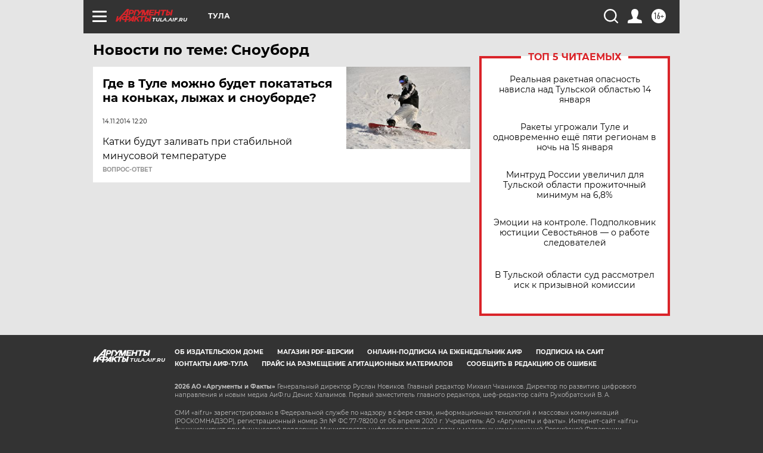

--- FILE ---
content_type: text/html
request_url: https://tns-counter.ru/nc01a**R%3Eundefined*aif_ru/ru/UTF-8/tmsec=aif_ru/117788945***
body_size: -72
content:
C47D71066968ED88X1768484232:C47D71066968ED88X1768484232